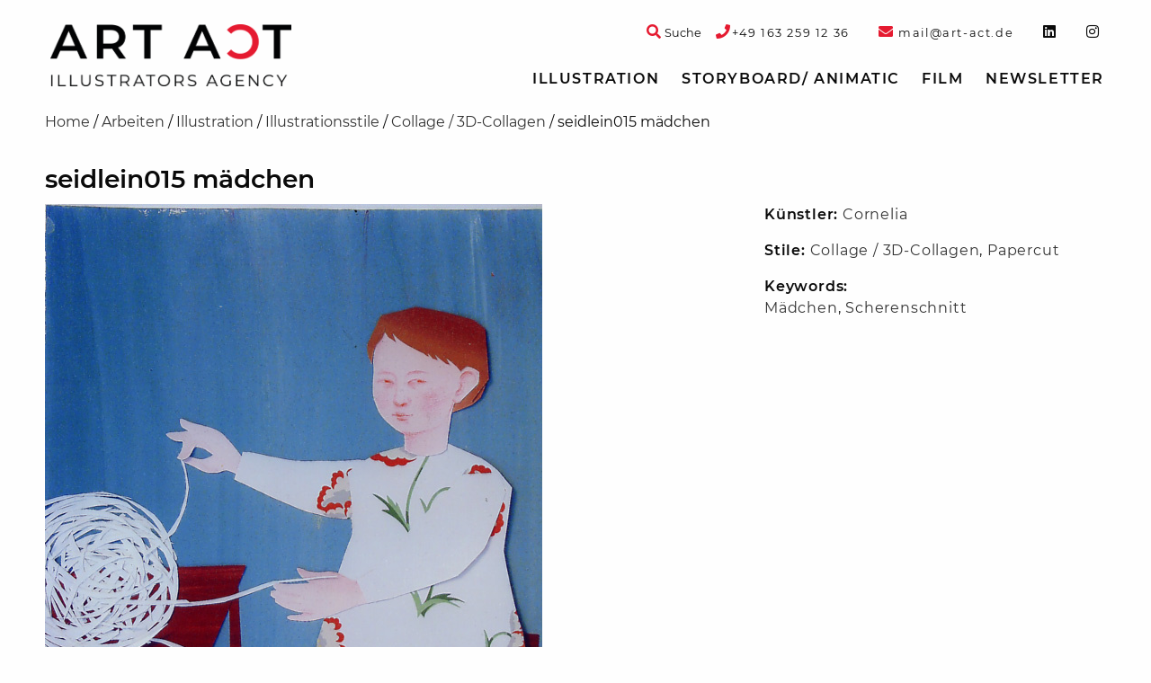

--- FILE ---
content_type: text/html; charset=UTF-8
request_url: https://art-act.de/arbeiten/seidlein015-geige/
body_size: 9306
content:
<!doctype html>

  <html class="no-js"  lang="de">

	<head>
		<script  src="https://art-act.de/wp-content/cache/minify/684c8.js?x43910"></script>

		
		<meta charset="utf-8">

		<!-- Force IE to use the latest rendering engine available -->
		<meta http-equiv="X-UA-Compatible" content="IE=edge">

		<!-- Mobile Meta -->
		<meta name="viewport" content="width=device-width, initial-scale=1.0">
		<meta class="foundation-mq">

		<!-- If Site Icon isn't set in customizer -->
					<!-- Icons & Favicons -->
			<link rel="icon" href="https://art-act.de/wp-content/themes/artact-2020/favicon.png?x43910">
			<link href="https://art-act.de/wp-content/themes/artact-2020/assets/images/apple-icon-touch.png?x43910" rel="apple-touch-icon" />
			<!--[if IE]>
				<link rel="shortcut icon" href="https://art-act.de/wp-content/themes/artact-2020/favicon.ico?x43910">
			<![endif]-->
			<meta name="msapplication-TileColor" content="#f01d4f">
			<meta name="msapplication-TileImage" content="https://art-act.de/wp-content/themes/artact-2020/assets/images/win8-tile-icon.png">
			<meta name="theme-color" content="#121212">
		
		<link rel="pingback" href="https://art-act.de/xmlrpc.php">

		<meta name='robots' content='index, follow, max-image-preview:large, max-snippet:-1, max-video-preview:-1' />

	<!-- This site is optimized with the Yoast SEO plugin v19.10 - https://yoast.com/wordpress/plugins/seo/ -->
	<title>seidlein015 mädchen &bull; Art Act</title>
	<link rel="canonical" href="https://art-act.de/arbeiten/seidlein015-geige/" />
	<meta property="og:locale" content="de_DE" />
	<meta property="og:type" content="article" />
	<meta property="og:title" content="seidlein015 mädchen &bull; Art Act" />
	<meta property="og:url" content="https://art-act.de/arbeiten/seidlein015-geige/" />
	<meta property="og:site_name" content="Art Act" />
	<meta property="article:publisher" content="https://www.instagram.com/artactillustration/" />
	<meta property="article:modified_time" content="2017-03-10T09:16:16+00:00" />
	<meta name="twitter:card" content="summary_large_image" />
	<script type="application/ld+json" class="yoast-schema-graph">{"@context":"https://schema.org","@graph":[{"@type":"WebPage","@id":"https://art-act.de/arbeiten/seidlein015-geige/","url":"https://art-act.de/arbeiten/seidlein015-geige/","name":"seidlein015 mädchen &bull; Art Act","isPartOf":{"@id":"https://art-act.de/#website"},"datePublished":"2016-12-06T13:01:48+00:00","dateModified":"2017-03-10T09:16:16+00:00","breadcrumb":{"@id":"https://art-act.de/arbeiten/seidlein015-geige/#breadcrumb"},"inLanguage":"de","potentialAction":[{"@type":"ReadAction","target":["https://art-act.de/arbeiten/seidlein015-geige/"]}]},{"@type":"BreadcrumbList","@id":"https://art-act.de/arbeiten/seidlein015-geige/#breadcrumb","itemListElement":[{"@type":"ListItem","position":1,"name":"Home","item":"https://art-act.de/"},{"@type":"ListItem","position":2,"name":"Arbeiten","item":"https://art-act.de/arbeiten/"},{"@type":"ListItem","position":3,"name":"Illustration","item":"https://art-act.de/illustration/"},{"@type":"ListItem","position":4,"name":"Illustrationsstile","item":"https://art-act.de/illustration/illustrationsstile/"},{"@type":"ListItem","position":5,"name":"Collage / 3D-Collagen","item":"https://art-act.de/illustration/illustrationsstile/collage/"},{"@type":"ListItem","position":6,"name":"seidlein015 mädchen"}]},{"@type":"WebSite","@id":"https://art-act.de/#website","url":"https://art-act.de/","name":"Art Act","description":"","publisher":{"@id":"https://art-act.de/#organization"},"potentialAction":[{"@type":"SearchAction","target":{"@type":"EntryPoint","urlTemplate":"https://art-act.de/?s={search_term_string}"},"query-input":"required name=search_term_string"}],"inLanguage":"de"},{"@type":"Organization","@id":"https://art-act.de/#organization","name":"Art Act","url":"https://art-act.de/","logo":{"@type":"ImageObject","inLanguage":"de","@id":"https://art-act.de/#/schema/logo/image/","url":"https://art-act.de/wp-content/uploads/2025/03/ARTACT_Logo_4c.jpg","contentUrl":"https://art-act.de/wp-content/uploads/2025/03/ARTACT_Logo_4c.jpg","width":282,"height":73,"caption":"Art Act"},"image":{"@id":"https://art-act.de/#/schema/logo/image/"},"sameAs":["https://www.instagram.com/artactillustration","https://www.instagram.com/artactillustration/"]}]}</script>
	<!-- / Yoast SEO plugin. -->


<script type="text/javascript">
window._wpemojiSettings = {"baseUrl":"https:\/\/s.w.org\/images\/core\/emoji\/14.0.0\/72x72\/","ext":".png","svgUrl":"https:\/\/s.w.org\/images\/core\/emoji\/14.0.0\/svg\/","svgExt":".svg","source":{"concatemoji":"https:\/\/art-act.de\/wp-includes\/js\/wp-emoji-release.min.js?ver=6.1.9"}};
/*! This file is auto-generated */
!function(e,a,t){var n,r,o,i=a.createElement("canvas"),p=i.getContext&&i.getContext("2d");function s(e,t){var a=String.fromCharCode,e=(p.clearRect(0,0,i.width,i.height),p.fillText(a.apply(this,e),0,0),i.toDataURL());return p.clearRect(0,0,i.width,i.height),p.fillText(a.apply(this,t),0,0),e===i.toDataURL()}function c(e){var t=a.createElement("script");t.src=e,t.defer=t.type="text/javascript",a.getElementsByTagName("head")[0].appendChild(t)}for(o=Array("flag","emoji"),t.supports={everything:!0,everythingExceptFlag:!0},r=0;r<o.length;r++)t.supports[o[r]]=function(e){if(p&&p.fillText)switch(p.textBaseline="top",p.font="600 32px Arial",e){case"flag":return s([127987,65039,8205,9895,65039],[127987,65039,8203,9895,65039])?!1:!s([55356,56826,55356,56819],[55356,56826,8203,55356,56819])&&!s([55356,57332,56128,56423,56128,56418,56128,56421,56128,56430,56128,56423,56128,56447],[55356,57332,8203,56128,56423,8203,56128,56418,8203,56128,56421,8203,56128,56430,8203,56128,56423,8203,56128,56447]);case"emoji":return!s([129777,127995,8205,129778,127999],[129777,127995,8203,129778,127999])}return!1}(o[r]),t.supports.everything=t.supports.everything&&t.supports[o[r]],"flag"!==o[r]&&(t.supports.everythingExceptFlag=t.supports.everythingExceptFlag&&t.supports[o[r]]);t.supports.everythingExceptFlag=t.supports.everythingExceptFlag&&!t.supports.flag,t.DOMReady=!1,t.readyCallback=function(){t.DOMReady=!0},t.supports.everything||(n=function(){t.readyCallback()},a.addEventListener?(a.addEventListener("DOMContentLoaded",n,!1),e.addEventListener("load",n,!1)):(e.attachEvent("onload",n),a.attachEvent("onreadystatechange",function(){"complete"===a.readyState&&t.readyCallback()})),(e=t.source||{}).concatemoji?c(e.concatemoji):e.wpemoji&&e.twemoji&&(c(e.twemoji),c(e.wpemoji)))}(window,document,window._wpemojiSettings);
</script>
<style type="text/css">
img.wp-smiley,
img.emoji {
	display: inline !important;
	border: none !important;
	box-shadow: none !important;
	height: 1em !important;
	width: 1em !important;
	margin: 0 0.07em !important;
	vertical-align: -0.1em !important;
	background: none !important;
	padding: 0 !important;
}
</style>
	<link rel="stylesheet" href="https://art-act.de/wp-content/cache/minify/d7cb9.css?x43910" media="all" />


<style id='global-styles-inline-css' type='text/css'>
body{--wp--preset--color--black: #000000;--wp--preset--color--cyan-bluish-gray: #abb8c3;--wp--preset--color--white: #ffffff;--wp--preset--color--pale-pink: #f78da7;--wp--preset--color--vivid-red: #cf2e2e;--wp--preset--color--luminous-vivid-orange: #ff6900;--wp--preset--color--luminous-vivid-amber: #fcb900;--wp--preset--color--light-green-cyan: #7bdcb5;--wp--preset--color--vivid-green-cyan: #00d084;--wp--preset--color--pale-cyan-blue: #8ed1fc;--wp--preset--color--vivid-cyan-blue: #0693e3;--wp--preset--color--vivid-purple: #9b51e0;--wp--preset--gradient--vivid-cyan-blue-to-vivid-purple: linear-gradient(135deg,rgba(6,147,227,1) 0%,rgb(155,81,224) 100%);--wp--preset--gradient--light-green-cyan-to-vivid-green-cyan: linear-gradient(135deg,rgb(122,220,180) 0%,rgb(0,208,130) 100%);--wp--preset--gradient--luminous-vivid-amber-to-luminous-vivid-orange: linear-gradient(135deg,rgba(252,185,0,1) 0%,rgba(255,105,0,1) 100%);--wp--preset--gradient--luminous-vivid-orange-to-vivid-red: linear-gradient(135deg,rgba(255,105,0,1) 0%,rgb(207,46,46) 100%);--wp--preset--gradient--very-light-gray-to-cyan-bluish-gray: linear-gradient(135deg,rgb(238,238,238) 0%,rgb(169,184,195) 100%);--wp--preset--gradient--cool-to-warm-spectrum: linear-gradient(135deg,rgb(74,234,220) 0%,rgb(151,120,209) 20%,rgb(207,42,186) 40%,rgb(238,44,130) 60%,rgb(251,105,98) 80%,rgb(254,248,76) 100%);--wp--preset--gradient--blush-light-purple: linear-gradient(135deg,rgb(255,206,236) 0%,rgb(152,150,240) 100%);--wp--preset--gradient--blush-bordeaux: linear-gradient(135deg,rgb(254,205,165) 0%,rgb(254,45,45) 50%,rgb(107,0,62) 100%);--wp--preset--gradient--luminous-dusk: linear-gradient(135deg,rgb(255,203,112) 0%,rgb(199,81,192) 50%,rgb(65,88,208) 100%);--wp--preset--gradient--pale-ocean: linear-gradient(135deg,rgb(255,245,203) 0%,rgb(182,227,212) 50%,rgb(51,167,181) 100%);--wp--preset--gradient--electric-grass: linear-gradient(135deg,rgb(202,248,128) 0%,rgb(113,206,126) 100%);--wp--preset--gradient--midnight: linear-gradient(135deg,rgb(2,3,129) 0%,rgb(40,116,252) 100%);--wp--preset--duotone--dark-grayscale: url('#wp-duotone-dark-grayscale');--wp--preset--duotone--grayscale: url('#wp-duotone-grayscale');--wp--preset--duotone--purple-yellow: url('#wp-duotone-purple-yellow');--wp--preset--duotone--blue-red: url('#wp-duotone-blue-red');--wp--preset--duotone--midnight: url('#wp-duotone-midnight');--wp--preset--duotone--magenta-yellow: url('#wp-duotone-magenta-yellow');--wp--preset--duotone--purple-green: url('#wp-duotone-purple-green');--wp--preset--duotone--blue-orange: url('#wp-duotone-blue-orange');--wp--preset--font-size--small: 13px;--wp--preset--font-size--medium: 20px;--wp--preset--font-size--large: 36px;--wp--preset--font-size--x-large: 42px;--wp--preset--spacing--20: 0.44rem;--wp--preset--spacing--30: 0.67rem;--wp--preset--spacing--40: 1rem;--wp--preset--spacing--50: 1.5rem;--wp--preset--spacing--60: 2.25rem;--wp--preset--spacing--70: 3.38rem;--wp--preset--spacing--80: 5.06rem;}:where(.is-layout-flex){gap: 0.5em;}body .is-layout-flow > .alignleft{float: left;margin-inline-start: 0;margin-inline-end: 2em;}body .is-layout-flow > .alignright{float: right;margin-inline-start: 2em;margin-inline-end: 0;}body .is-layout-flow > .aligncenter{margin-left: auto !important;margin-right: auto !important;}body .is-layout-constrained > .alignleft{float: left;margin-inline-start: 0;margin-inline-end: 2em;}body .is-layout-constrained > .alignright{float: right;margin-inline-start: 2em;margin-inline-end: 0;}body .is-layout-constrained > .aligncenter{margin-left: auto !important;margin-right: auto !important;}body .is-layout-constrained > :where(:not(.alignleft):not(.alignright):not(.alignfull)){max-width: var(--wp--style--global--content-size);margin-left: auto !important;margin-right: auto !important;}body .is-layout-constrained > .alignwide{max-width: var(--wp--style--global--wide-size);}body .is-layout-flex{display: flex;}body .is-layout-flex{flex-wrap: wrap;align-items: center;}body .is-layout-flex > *{margin: 0;}:where(.wp-block-columns.is-layout-flex){gap: 2em;}.has-black-color{color: var(--wp--preset--color--black) !important;}.has-cyan-bluish-gray-color{color: var(--wp--preset--color--cyan-bluish-gray) !important;}.has-white-color{color: var(--wp--preset--color--white) !important;}.has-pale-pink-color{color: var(--wp--preset--color--pale-pink) !important;}.has-vivid-red-color{color: var(--wp--preset--color--vivid-red) !important;}.has-luminous-vivid-orange-color{color: var(--wp--preset--color--luminous-vivid-orange) !important;}.has-luminous-vivid-amber-color{color: var(--wp--preset--color--luminous-vivid-amber) !important;}.has-light-green-cyan-color{color: var(--wp--preset--color--light-green-cyan) !important;}.has-vivid-green-cyan-color{color: var(--wp--preset--color--vivid-green-cyan) !important;}.has-pale-cyan-blue-color{color: var(--wp--preset--color--pale-cyan-blue) !important;}.has-vivid-cyan-blue-color{color: var(--wp--preset--color--vivid-cyan-blue) !important;}.has-vivid-purple-color{color: var(--wp--preset--color--vivid-purple) !important;}.has-black-background-color{background-color: var(--wp--preset--color--black) !important;}.has-cyan-bluish-gray-background-color{background-color: var(--wp--preset--color--cyan-bluish-gray) !important;}.has-white-background-color{background-color: var(--wp--preset--color--white) !important;}.has-pale-pink-background-color{background-color: var(--wp--preset--color--pale-pink) !important;}.has-vivid-red-background-color{background-color: var(--wp--preset--color--vivid-red) !important;}.has-luminous-vivid-orange-background-color{background-color: var(--wp--preset--color--luminous-vivid-orange) !important;}.has-luminous-vivid-amber-background-color{background-color: var(--wp--preset--color--luminous-vivid-amber) !important;}.has-light-green-cyan-background-color{background-color: var(--wp--preset--color--light-green-cyan) !important;}.has-vivid-green-cyan-background-color{background-color: var(--wp--preset--color--vivid-green-cyan) !important;}.has-pale-cyan-blue-background-color{background-color: var(--wp--preset--color--pale-cyan-blue) !important;}.has-vivid-cyan-blue-background-color{background-color: var(--wp--preset--color--vivid-cyan-blue) !important;}.has-vivid-purple-background-color{background-color: var(--wp--preset--color--vivid-purple) !important;}.has-black-border-color{border-color: var(--wp--preset--color--black) !important;}.has-cyan-bluish-gray-border-color{border-color: var(--wp--preset--color--cyan-bluish-gray) !important;}.has-white-border-color{border-color: var(--wp--preset--color--white) !important;}.has-pale-pink-border-color{border-color: var(--wp--preset--color--pale-pink) !important;}.has-vivid-red-border-color{border-color: var(--wp--preset--color--vivid-red) !important;}.has-luminous-vivid-orange-border-color{border-color: var(--wp--preset--color--luminous-vivid-orange) !important;}.has-luminous-vivid-amber-border-color{border-color: var(--wp--preset--color--luminous-vivid-amber) !important;}.has-light-green-cyan-border-color{border-color: var(--wp--preset--color--light-green-cyan) !important;}.has-vivid-green-cyan-border-color{border-color: var(--wp--preset--color--vivid-green-cyan) !important;}.has-pale-cyan-blue-border-color{border-color: var(--wp--preset--color--pale-cyan-blue) !important;}.has-vivid-cyan-blue-border-color{border-color: var(--wp--preset--color--vivid-cyan-blue) !important;}.has-vivid-purple-border-color{border-color: var(--wp--preset--color--vivid-purple) !important;}.has-vivid-cyan-blue-to-vivid-purple-gradient-background{background: var(--wp--preset--gradient--vivid-cyan-blue-to-vivid-purple) !important;}.has-light-green-cyan-to-vivid-green-cyan-gradient-background{background: var(--wp--preset--gradient--light-green-cyan-to-vivid-green-cyan) !important;}.has-luminous-vivid-amber-to-luminous-vivid-orange-gradient-background{background: var(--wp--preset--gradient--luminous-vivid-amber-to-luminous-vivid-orange) !important;}.has-luminous-vivid-orange-to-vivid-red-gradient-background{background: var(--wp--preset--gradient--luminous-vivid-orange-to-vivid-red) !important;}.has-very-light-gray-to-cyan-bluish-gray-gradient-background{background: var(--wp--preset--gradient--very-light-gray-to-cyan-bluish-gray) !important;}.has-cool-to-warm-spectrum-gradient-background{background: var(--wp--preset--gradient--cool-to-warm-spectrum) !important;}.has-blush-light-purple-gradient-background{background: var(--wp--preset--gradient--blush-light-purple) !important;}.has-blush-bordeaux-gradient-background{background: var(--wp--preset--gradient--blush-bordeaux) !important;}.has-luminous-dusk-gradient-background{background: var(--wp--preset--gradient--luminous-dusk) !important;}.has-pale-ocean-gradient-background{background: var(--wp--preset--gradient--pale-ocean) !important;}.has-electric-grass-gradient-background{background: var(--wp--preset--gradient--electric-grass) !important;}.has-midnight-gradient-background{background: var(--wp--preset--gradient--midnight) !important;}.has-small-font-size{font-size: var(--wp--preset--font-size--small) !important;}.has-medium-font-size{font-size: var(--wp--preset--font-size--medium) !important;}.has-large-font-size{font-size: var(--wp--preset--font-size--large) !important;}.has-x-large-font-size{font-size: var(--wp--preset--font-size--x-large) !important;}
.wp-block-navigation a:where(:not(.wp-element-button)){color: inherit;}
:where(.wp-block-columns.is-layout-flex){gap: 2em;}
.wp-block-pullquote{font-size: 1.5em;line-height: 1.6;}
</style>
<link rel="stylesheet" href="https://art-act.de/wp-content/cache/minify/cbef9.css?x43910" media="all" />

<script  src="https://art-act.de/wp-content/cache/minify/818c0.js?x43910"></script>


<link rel='shortlink' href='https://art-act.de/?p=6353' />
<link rel="alternate" type="application/json+oembed" href="https://art-act.de/wp-json/oembed/1.0/embed?url=https%3A%2F%2Fart-act.de%2Farbeiten%2Fseidlein015-geige%2F" />
<link rel="alternate" type="text/xml+oembed" href="https://art-act.de/wp-json/oembed/1.0/embed?url=https%3A%2F%2Fart-act.de%2Farbeiten%2Fseidlein015-geige%2F&#038;format=xml" />
<meta name="google-site-verification" content="Y8HzEL6UvIn1hi2GZasQPM3or3_D1lvwZ7ES8WD1-mA" />
		<!-- Drop Google Analytics here -->
				<!-- end analytics -->
	  </head>

	<!-- Uncomment this line if using the Off-Canvas Menu -->

	<body class="arbeiten-template-default single single-arbeiten postid-6353 single-format-standard">

		<div class="off-canvas-wrapper">

			<div class="off-canvas-wrapper-inner" data-off-canvas-wrapper>

				<div class="off-canvas position-right" id="off-canvas" data-off-canvas data-position="right">
	<ul id="menu-topnav" class="vertical menu" data-accordion-menu><li id="menu-item-9136" class="menu-item menu-item-type-taxonomy menu-item-object-category current-arbeiten-ancestor menu-item-has-children menu-item-9136"><a href="https://art-act.de/illustration/">Illustration</a>
<ul class="vertical nested menu">
	<li id="menu-item-3525" class="menu-item menu-item-type-post_type_archive menu-item-object-kuenstler menu-item-3525"><a href="https://art-act.de/kuenstler/">Künstler</a></li>
	<li id="menu-item-6" class="menu-item menu-item-type-taxonomy menu-item-object-category current-arbeiten-ancestor menu-item-has-children menu-item-6"><a href="https://art-act.de/illustration/illustrationsstile/">Illustrationsstile</a>
	<ul class="vertical nested menu">
		<li id="menu-item-140" class="menu-item menu-item-type-taxonomy menu-item-object-category menu-item-140"><a href="https://art-act.de/illustration/illustrationsstile/3d-rendering/">3D-Rendering</a></li>
		<li id="menu-item-141" class="menu-item menu-item-type-taxonomy menu-item-object-category menu-item-141"><a href="https://art-act.de/illustration/illustrationsstile/a-la-roy-lichtenstein/">á la Roy Lichtenstein</a></li>
		<li id="menu-item-143" class="menu-item menu-item-type-taxonomy menu-item-object-category menu-item-143"><a href="https://art-act.de/illustration/illustrationsstile/aquarell/">Aquarell</a></li>
		<li id="menu-item-144" class="menu-item menu-item-type-taxonomy menu-item-object-category menu-item-144"><a href="https://art-act.de/illustration/illustrationsstile/charakterdesign/">Charakterdesign</a></li>
		<li id="menu-item-145" class="menu-item menu-item-type-taxonomy menu-item-object-category current-arbeiten-ancestor current-menu-parent current-arbeiten-parent menu-item-145"><a href="https://art-act.de/illustration/illustrationsstile/collage/">Collage / 3D-Collagen</a></li>
		<li id="menu-item-146" class="menu-item menu-item-type-taxonomy menu-item-object-category menu-item-146"><a href="https://art-act.de/illustration/illustrationsstile/comic-cartoon/">Comic / Cartoon</a></li>
		<li id="menu-item-147" class="menu-item menu-item-type-taxonomy menu-item-object-category menu-item-147"><a href="https://art-act.de/illustration/illustrationsstile/composing/">Composing</a></li>
		<li id="menu-item-148" class="menu-item menu-item-type-taxonomy menu-item-object-category menu-item-148"><a href="https://art-act.de/illustration/illustrationsstile/editorial/">Editorial</a></li>
		<li id="menu-item-149" class="menu-item menu-item-type-taxonomy menu-item-object-category menu-item-149"><a href="https://art-act.de/film/erklaerfilme-animation/">Erklärfilme / Animation</a></li>
		<li id="menu-item-150" class="menu-item menu-item-type-taxonomy menu-item-object-category menu-item-150"><a href="https://art-act.de/illustration/illustrationsstile/fantasy/">Fantasy</a></li>
		<li id="menu-item-3331" class="menu-item menu-item-type-taxonomy menu-item-object-category menu-item-3331"><a href="https://art-act.de/illustration/illustrationsstile/flaechig-modern-vektorillustration/">Flat / Vektorillustration</a></li>
		<li id="menu-item-151" class="menu-item menu-item-type-taxonomy menu-item-object-category menu-item-151"><a href="https://art-act.de/illustration/illustrationsstile/fotorealismus/">Fotorealismus</a></li>
		<li id="menu-item-152" class="menu-item menu-item-type-taxonomy menu-item-object-category menu-item-152"><a href="https://art-act.de/illustration/illustrationsstile/icon/">Icon</a></li>
		<li id="menu-item-6555" class="menu-item menu-item-type-taxonomy menu-item-object-category menu-item-6555"><a href="https://art-act.de/illustration/illustrationsstile/infografik/">Infografik</a></li>
		<li id="menu-item-153" class="menu-item menu-item-type-taxonomy menu-item-object-category menu-item-153"><a href="https://art-act.de/illustration/illustrationsstile/karikatur/">Karikatur</a></li>
		<li id="menu-item-154" class="menu-item menu-item-type-taxonomy menu-item-object-category menu-item-154"><a href="https://art-act.de/illustration/illustrationsstile/kinderbuch/">Kinderbuch</a></li>
		<li id="menu-item-155" class="menu-item menu-item-type-taxonomy menu-item-object-category menu-item-155"><a href="https://art-act.de/illustration/illustrationsstile/layout/">Layout</a></li>
		<li id="menu-item-3725" class="menu-item menu-item-type-taxonomy menu-item-object-category menu-item-3725"><a href="https://art-act.de/illustration/illustrationsstile/moderne-malerei/">Moderne Malerei</a></li>
		<li id="menu-item-157" class="menu-item menu-item-type-taxonomy menu-item-object-category menu-item-157"><a href="https://art-act.de/illustration/illustrationsstile/pastell-kreide-stift-tusche/">Pastell / Kreide / Tusche</a></li>
		<li id="menu-item-158" class="menu-item menu-item-type-taxonomy menu-item-object-category menu-item-158"><a href="https://art-act.de/illustration/illustrationsstile/realismus-altmeisterlich/">Realismus/ altmeisterlich</a></li>
		<li id="menu-item-159" class="menu-item menu-item-type-taxonomy menu-item-object-category menu-item-159"><a href="https://art-act.de/illustration/illustrationsstile/retro/">Retro</a></li>
		<li id="menu-item-6556" class="menu-item menu-item-type-taxonomy menu-item-object-category current-arbeiten-ancestor current-menu-parent current-arbeiten-parent menu-item-6556"><a href="https://art-act.de/illustration/illustrationsstile/scherenschnitt-papercraft/">Papercut</a></li>
		<li id="menu-item-15323" class="menu-item menu-item-type-taxonomy menu-item-object-category menu-item-15323"><a href="https://art-act.de/illustration/illustrationsstile/schnellzeichner-live-zeichnen/">Schnellzeichner &#8211; Live zeichnen</a></li>
		<li id="menu-item-11146" class="menu-item menu-item-type-taxonomy menu-item-object-category menu-item-11146"><a href="https://art-act.de/illustration/illustrationsstile/tape-art/">Tape Art</a></li>
		<li id="menu-item-161" class="menu-item menu-item-type-taxonomy menu-item-object-category menu-item-161"><a href="https://art-act.de/illustration/illustrationsstile/wimmelbild/">Wimmelbild</a></li>
	</ul>
</li>
	<li id="menu-item-7" class="menu-item menu-item-type-taxonomy menu-item-object-category menu-item-has-children menu-item-7"><a href="https://art-act.de/illustration/illustrationsthemen/">Illustrationsthemen</a>
	<ul class="vertical nested menu">
		<li id="menu-item-162" class="menu-item menu-item-type-taxonomy menu-item-object-category menu-item-162"><a href="https://art-act.de/illustration/illustrationsthemen/architektur/">Architektur</a></li>
		<li id="menu-item-163" class="menu-item menu-item-type-taxonomy menu-item-object-category menu-item-163"><a href="https://art-act.de/illustration/illustrationsthemen/auto/">Auto</a></li>
		<li id="menu-item-164" class="menu-item menu-item-type-taxonomy menu-item-object-category menu-item-164"><a href="https://art-act.de/illustration/illustrationsthemen/beauty/">Beauty</a></li>
		<li id="menu-item-6557" class="menu-item menu-item-type-taxonomy menu-item-object-category menu-item-6557"><a href="https://art-act.de/illustration/illustrationsthemen/buchcover/">Buchcover</a></li>
		<li id="menu-item-165" class="menu-item menu-item-type-taxonomy menu-item-object-category menu-item-165"><a href="https://art-act.de/illustration/illustrationsthemen/event/">Event</a></li>
		<li id="menu-item-167" class="menu-item menu-item-type-taxonomy menu-item-object-category menu-item-167"><a href="https://art-act.de/illustration/illustrationsthemen/food/">Food</a></li>
		<li id="menu-item-3338" class="menu-item menu-item-type-taxonomy menu-item-object-category menu-item-3338"><a href="https://art-act.de/illustration/illustrationsthemen/frauenmagazin/">Frauenmagazin</a></li>
		<li id="menu-item-168" class="menu-item menu-item-type-taxonomy menu-item-object-category menu-item-168"><a href="https://art-act.de/illustration/illustrationsthemen/gymnastik/">Gymnastik</a></li>
		<li id="menu-item-172" class="menu-item menu-item-type-taxonomy menu-item-object-category menu-item-172"><a href="https://art-act.de/illustration/illustrationsthemen/kinder/">Kinder</a></li>
		<li id="menu-item-173" class="menu-item menu-item-type-taxonomy menu-item-object-category menu-item-173"><a href="https://art-act.de/illustration/illustrationsthemen/landkarten/">Landkarten</a></li>
		<li id="menu-item-175" class="menu-item menu-item-type-taxonomy menu-item-object-category menu-item-175"><a href="https://art-act.de/illustration/illustrationsthemen/logo-signet/">Logo / Signet</a></li>
		<li id="menu-item-177" class="menu-item menu-item-type-taxonomy menu-item-object-category menu-item-177"><a href="https://art-act.de/illustration/illustrationsthemen/med-illustration/">Medizinische Illustration</a></li>
		<li id="menu-item-178" class="menu-item menu-item-type-taxonomy menu-item-object-category menu-item-178"><a href="https://art-act.de/illustration/illustrationsthemen/mode-trachten/">Mode</a></li>
		<li id="menu-item-180" class="menu-item menu-item-type-taxonomy menu-item-object-category menu-item-180"><a href="https://art-act.de/illustration/illustrationsthemen/pin-up/">Pin-up</a></li>
		<li id="menu-item-181" class="menu-item menu-item-type-taxonomy menu-item-object-category menu-item-181"><a href="https://art-act.de/illustration/illustrationsthemen/portrait/">Portrait</a></li>
		<li id="menu-item-3353" class="menu-item menu-item-type-taxonomy menu-item-object-category menu-item-3353"><a href="https://art-act.de/illustration/illustrationsthemen/promis/">Promis</a></li>
		<li id="menu-item-182" class="menu-item menu-item-type-taxonomy menu-item-object-category menu-item-182"><a href="https://art-act.de/illustration/illustrationsthemen/schrift/">Schrift/ Typografie</a></li>
		<li id="menu-item-183" class="menu-item menu-item-type-taxonomy menu-item-object-category menu-item-183"><a href="https://art-act.de/illustration/illustrationsthemen/sifi-comic/">SiFi-Comic</a></li>
		<li id="menu-item-184" class="menu-item menu-item-type-taxonomy menu-item-object-category menu-item-184"><a href="https://art-act.de/illustration/illustrationsthemen/sport/">Sport</a></li>
		<li id="menu-item-186" class="menu-item menu-item-type-taxonomy menu-item-object-category menu-item-186"><a href="https://art-act.de/illustration/illustrationsthemen/tiere/">Tiere</a></li>
		<li id="menu-item-187" class="menu-item menu-item-type-taxonomy menu-item-object-category menu-item-187"><a href="https://art-act.de/illustration/illustrationsthemen/weihnachten/">Weihnachten</a></li>
		<li id="menu-item-3361" class="menu-item menu-item-type-taxonomy menu-item-object-category menu-item-3361"><a href="https://art-act.de/illustration/illustrationsthemen/winter/">Winter</a></li>
	</ul>
</li>
</ul>
</li>
<li id="menu-item-160" class="menu-item menu-item-type-taxonomy menu-item-object-category menu-item-160"><a href="https://art-act.de/storyboard-agentur/">Storyboard/ Animatic</a></li>
<li id="menu-item-9137" class="menu-item menu-item-type-taxonomy menu-item-object-category menu-item-has-children menu-item-9137"><a href="https://art-act.de/film/">Film</a>
<ul class="vertical nested menu">
	<li id="menu-item-9138" class="menu-item menu-item-type-taxonomy menu-item-object-category menu-item-9138"><a href="https://art-act.de/film/erklaerfilme-animation/">Erklärfilme / Animation</a></li>
</ul>
</li>
<li id="menu-item-5605" class="artaNewsletter menu-item menu-item-type-custom menu-item-object-custom menu-item-5605"><a href="#">Newsletter</a></li>
</ul>	</div>
				<div class="off-canvas-content" data-off-canvas-content>

					<header class="header" role="banner">
						<div class="top-bar-wrapper">
	<div class="top-bar" id="top-bar-menu">
		<div class="row collapse show-for-large">
			<div class="top-bar-left medium-4 large-3 column">
				<span class="header-logo"><a href="https://art-act.de" rel="nofollow"><span style="display:none;">Art Act</span><img src="https://art-act.de/wp-content/themes/artact-2020/assets/images/logo.png?x43910" alt="Art Act"/></a></span>
			</div>
			<div class="top-bar-right top-bar-widget-area medium-12 large-9 column">
				<ul id="top-bar-widgets" class="menu horizontal-medium top-bar-widgets" role="complementary">

	
		<li id="custom_html-2" class="widget_text menu-item widget_custom_html"><span class="hide">phone-link</span><div class="textwidget custom-html-widget"><a href="tel://+491632591236"><i class="fa fa-phone text-color-artact-red" aria-hidden="true"></i><span class="font-size-small">+49&nbsp;163&nbsp;259&nbsp;12&nbsp;36</span></a></div></li><li id="custom_html-3" class="widget_text menu-item widget_custom_html"><span class="hide">mail-link</span><div class="textwidget custom-html-widget"><a href="mailto:mail@art-act.de"><i class="fa fa-envelope text-color-artact-red" aria-hidden="true"></i><span class="font-size-small">&nbsp;mail@art-act.de</span></a></div></li><li id="custom_html-4" class="widget_text menu-item widget_custom_html"><span class="hide">linkedin</span><div class="textwidget custom-html-widget"><a target="_blank" rel="noopener noreferrer" href="https://www.linkedin.com/in/eva-witt-braedt-a3b9293b/"><i class="fab fa-linkedin"></i></a></div></li><li id="custom_html-5" class="widget_text menu-item widget_custom_html"><span class="hide">instagram</span><div class="textwidget custom-html-widget"><a target="_blank" rel="noopener noreferrer" href="https://www.instagram.com/artactillustration/"><i class="fab fa-instagram"></i></a></div></li>
	
</ul>				<div class="top-search">
					<a class="top-search-toggle" data-open="header-search-form">
						<i class="fa fa-search text-color-artact-red" aria-hidden="true"></i>
						<span class="font-size-small">Suche</span>
					</a>
					<div class="reveal header-search-form" id="header-search-form" data-reveal>
						<button class="close-button" data-close aria-label="Close modal" type="button">
  <span aria-hidden="true">&times;</span>
</button>
						<form role="search" method="get" class="search-form" action="https://art-act.de/">
	<div class="input-group">
		<input type="search" class="input-group-field search-field" value="" name="s" title="Suche nach:" />
		<div class="input-group-button">
			<input type="submit" class="search-submit button" value="Suche" />
		</div>
	</div>
</form>					</div>
				</div>
			</div>
			<div class="top-bar-right top-bar-menu medium-12 large-9 column">
				<ul id="menu-topnav-1" class="vertical medium-horizontal menu" data-responsive-menu="accordion medium-dropdown"><li class="menu-item menu-item-type-taxonomy menu-item-object-category current-arbeiten-ancestor menu-item-has-children menu-item-9136"><a href="https://art-act.de/illustration/">Illustration</a>
<ul class="menu">
	<li class="menu-item menu-item-type-post_type_archive menu-item-object-kuenstler menu-item-3525"><a href="https://art-act.de/kuenstler/">Künstler</a></li>
	<li class="menu-item menu-item-type-taxonomy menu-item-object-category current-arbeiten-ancestor menu-item-has-children menu-item-6"><a href="https://art-act.de/illustration/illustrationsstile/">Illustrationsstile</a>
	<ul class="menu">
		<li class="menu-item menu-item-type-taxonomy menu-item-object-category menu-item-140"><a href="https://art-act.de/illustration/illustrationsstile/3d-rendering/">3D-Rendering</a></li>
		<li class="menu-item menu-item-type-taxonomy menu-item-object-category menu-item-141"><a href="https://art-act.de/illustration/illustrationsstile/a-la-roy-lichtenstein/">á la Roy Lichtenstein</a></li>
		<li class="menu-item menu-item-type-taxonomy menu-item-object-category menu-item-143"><a href="https://art-act.de/illustration/illustrationsstile/aquarell/">Aquarell</a></li>
		<li class="menu-item menu-item-type-taxonomy menu-item-object-category menu-item-144"><a href="https://art-act.de/illustration/illustrationsstile/charakterdesign/">Charakterdesign</a></li>
		<li class="menu-item menu-item-type-taxonomy menu-item-object-category current-arbeiten-ancestor current-menu-parent current-arbeiten-parent menu-item-145"><a href="https://art-act.de/illustration/illustrationsstile/collage/">Collage / 3D-Collagen</a></li>
		<li class="menu-item menu-item-type-taxonomy menu-item-object-category menu-item-146"><a href="https://art-act.de/illustration/illustrationsstile/comic-cartoon/">Comic / Cartoon</a></li>
		<li class="menu-item menu-item-type-taxonomy menu-item-object-category menu-item-147"><a href="https://art-act.de/illustration/illustrationsstile/composing/">Composing</a></li>
		<li class="menu-item menu-item-type-taxonomy menu-item-object-category menu-item-148"><a href="https://art-act.de/illustration/illustrationsstile/editorial/">Editorial</a></li>
		<li class="menu-item menu-item-type-taxonomy menu-item-object-category menu-item-149"><a href="https://art-act.de/film/erklaerfilme-animation/">Erklärfilme / Animation</a></li>
		<li class="menu-item menu-item-type-taxonomy menu-item-object-category menu-item-150"><a href="https://art-act.de/illustration/illustrationsstile/fantasy/">Fantasy</a></li>
		<li class="menu-item menu-item-type-taxonomy menu-item-object-category menu-item-3331"><a href="https://art-act.de/illustration/illustrationsstile/flaechig-modern-vektorillustration/">Flat / Vektorillustration</a></li>
		<li class="menu-item menu-item-type-taxonomy menu-item-object-category menu-item-151"><a href="https://art-act.de/illustration/illustrationsstile/fotorealismus/">Fotorealismus</a></li>
		<li class="menu-item menu-item-type-taxonomy menu-item-object-category menu-item-152"><a href="https://art-act.de/illustration/illustrationsstile/icon/">Icon</a></li>
		<li class="menu-item menu-item-type-taxonomy menu-item-object-category menu-item-6555"><a href="https://art-act.de/illustration/illustrationsstile/infografik/">Infografik</a></li>
		<li class="menu-item menu-item-type-taxonomy menu-item-object-category menu-item-153"><a href="https://art-act.de/illustration/illustrationsstile/karikatur/">Karikatur</a></li>
		<li class="menu-item menu-item-type-taxonomy menu-item-object-category menu-item-154"><a href="https://art-act.de/illustration/illustrationsstile/kinderbuch/">Kinderbuch</a></li>
		<li class="menu-item menu-item-type-taxonomy menu-item-object-category menu-item-155"><a href="https://art-act.de/illustration/illustrationsstile/layout/">Layout</a></li>
		<li class="menu-item menu-item-type-taxonomy menu-item-object-category menu-item-3725"><a href="https://art-act.de/illustration/illustrationsstile/moderne-malerei/">Moderne Malerei</a></li>
		<li class="menu-item menu-item-type-taxonomy menu-item-object-category menu-item-157"><a href="https://art-act.de/illustration/illustrationsstile/pastell-kreide-stift-tusche/">Pastell / Kreide / Tusche</a></li>
		<li class="menu-item menu-item-type-taxonomy menu-item-object-category menu-item-158"><a href="https://art-act.de/illustration/illustrationsstile/realismus-altmeisterlich/">Realismus/ altmeisterlich</a></li>
		<li class="menu-item menu-item-type-taxonomy menu-item-object-category menu-item-159"><a href="https://art-act.de/illustration/illustrationsstile/retro/">Retro</a></li>
		<li class="menu-item menu-item-type-taxonomy menu-item-object-category current-arbeiten-ancestor current-menu-parent current-arbeiten-parent menu-item-6556"><a href="https://art-act.de/illustration/illustrationsstile/scherenschnitt-papercraft/">Papercut</a></li>
		<li class="menu-item menu-item-type-taxonomy menu-item-object-category menu-item-15323"><a href="https://art-act.de/illustration/illustrationsstile/schnellzeichner-live-zeichnen/">Schnellzeichner &#8211; Live zeichnen</a></li>
		<li class="menu-item menu-item-type-taxonomy menu-item-object-category menu-item-11146"><a href="https://art-act.de/illustration/illustrationsstile/tape-art/">Tape Art</a></li>
		<li class="menu-item menu-item-type-taxonomy menu-item-object-category menu-item-161"><a href="https://art-act.de/illustration/illustrationsstile/wimmelbild/">Wimmelbild</a></li>
	</ul>
</li>
	<li class="menu-item menu-item-type-taxonomy menu-item-object-category menu-item-has-children menu-item-7"><a href="https://art-act.de/illustration/illustrationsthemen/">Illustrationsthemen</a>
	<ul class="menu">
		<li class="menu-item menu-item-type-taxonomy menu-item-object-category menu-item-162"><a href="https://art-act.de/illustration/illustrationsthemen/architektur/">Architektur</a></li>
		<li class="menu-item menu-item-type-taxonomy menu-item-object-category menu-item-163"><a href="https://art-act.de/illustration/illustrationsthemen/auto/">Auto</a></li>
		<li class="menu-item menu-item-type-taxonomy menu-item-object-category menu-item-164"><a href="https://art-act.de/illustration/illustrationsthemen/beauty/">Beauty</a></li>
		<li class="menu-item menu-item-type-taxonomy menu-item-object-category menu-item-6557"><a href="https://art-act.de/illustration/illustrationsthemen/buchcover/">Buchcover</a></li>
		<li class="menu-item menu-item-type-taxonomy menu-item-object-category menu-item-165"><a href="https://art-act.de/illustration/illustrationsthemen/event/">Event</a></li>
		<li class="menu-item menu-item-type-taxonomy menu-item-object-category menu-item-167"><a href="https://art-act.de/illustration/illustrationsthemen/food/">Food</a></li>
		<li class="menu-item menu-item-type-taxonomy menu-item-object-category menu-item-3338"><a href="https://art-act.de/illustration/illustrationsthemen/frauenmagazin/">Frauenmagazin</a></li>
		<li class="menu-item menu-item-type-taxonomy menu-item-object-category menu-item-168"><a href="https://art-act.de/illustration/illustrationsthemen/gymnastik/">Gymnastik</a></li>
		<li class="menu-item menu-item-type-taxonomy menu-item-object-category menu-item-172"><a href="https://art-act.de/illustration/illustrationsthemen/kinder/">Kinder</a></li>
		<li class="menu-item menu-item-type-taxonomy menu-item-object-category menu-item-173"><a href="https://art-act.de/illustration/illustrationsthemen/landkarten/">Landkarten</a></li>
		<li class="menu-item menu-item-type-taxonomy menu-item-object-category menu-item-175"><a href="https://art-act.de/illustration/illustrationsthemen/logo-signet/">Logo / Signet</a></li>
		<li class="menu-item menu-item-type-taxonomy menu-item-object-category menu-item-177"><a href="https://art-act.de/illustration/illustrationsthemen/med-illustration/">Medizinische Illustration</a></li>
		<li class="menu-item menu-item-type-taxonomy menu-item-object-category menu-item-178"><a href="https://art-act.de/illustration/illustrationsthemen/mode-trachten/">Mode</a></li>
		<li class="menu-item menu-item-type-taxonomy menu-item-object-category menu-item-180"><a href="https://art-act.de/illustration/illustrationsthemen/pin-up/">Pin-up</a></li>
		<li class="menu-item menu-item-type-taxonomy menu-item-object-category menu-item-181"><a href="https://art-act.de/illustration/illustrationsthemen/portrait/">Portrait</a></li>
		<li class="menu-item menu-item-type-taxonomy menu-item-object-category menu-item-3353"><a href="https://art-act.de/illustration/illustrationsthemen/promis/">Promis</a></li>
		<li class="menu-item menu-item-type-taxonomy menu-item-object-category menu-item-182"><a href="https://art-act.de/illustration/illustrationsthemen/schrift/">Schrift/ Typografie</a></li>
		<li class="menu-item menu-item-type-taxonomy menu-item-object-category menu-item-183"><a href="https://art-act.de/illustration/illustrationsthemen/sifi-comic/">SiFi-Comic</a></li>
		<li class="menu-item menu-item-type-taxonomy menu-item-object-category menu-item-184"><a href="https://art-act.de/illustration/illustrationsthemen/sport/">Sport</a></li>
		<li class="menu-item menu-item-type-taxonomy menu-item-object-category menu-item-186"><a href="https://art-act.de/illustration/illustrationsthemen/tiere/">Tiere</a></li>
		<li class="menu-item menu-item-type-taxonomy menu-item-object-category menu-item-187"><a href="https://art-act.de/illustration/illustrationsthemen/weihnachten/">Weihnachten</a></li>
		<li class="menu-item menu-item-type-taxonomy menu-item-object-category menu-item-3361"><a href="https://art-act.de/illustration/illustrationsthemen/winter/">Winter</a></li>
	</ul>
</li>
</ul>
</li>
<li class="menu-item menu-item-type-taxonomy menu-item-object-category menu-item-160"><a href="https://art-act.de/storyboard-agentur/">Storyboard/ Animatic</a></li>
<li class="menu-item menu-item-type-taxonomy menu-item-object-category menu-item-has-children menu-item-9137"><a href="https://art-act.de/film/">Film</a>
<ul class="menu">
	<li class="menu-item menu-item-type-taxonomy menu-item-object-category menu-item-9138"><a href="https://art-act.de/film/erklaerfilme-animation/">Erklärfilme / Animation</a></li>
</ul>
</li>
<li class="artaNewsletter menu-item menu-item-type-custom menu-item-object-custom menu-item-5605"><a href="#">Newsletter</a></li>
</ul>							</div>
		</div>
		<div class="row collapse hide-for-large">
			<div class="top-bar-small top-bar-widget-area small-12 column">
				<ul id="top-bar-small-widgets" class="menu horizontal-medium top-bar-small-widgets float-right" role="complementary">

	
		<li id="custom_html-8" class="widget_text menu-item margin-right-1 widget_custom_html"><span class="hide">phone-link</span><div class="textwidget custom-html-widget"><a href="tel://+4989336011"><i class="fa fa-phone text-color-artact-red" aria-hidden="true"></i><span class="font-size-small">+49&nbsp;89&nbsp;33&nbsp;60&nbsp;11</span></a></div></li><li id="custom_html-7" class="widget_text menu-item margin-right-1 widget_custom_html"><span class="hide">mail-link</span><div class="textwidget custom-html-widget"><a href="mailto:mail@art-act.de"><i class="fa fa-envelope text-color-artact-red" aria-hidden="true"></i><span class="font-size-small">&nbsp;mail@art-act.de</span></a></div></li>
	
</ul>			</div>
			<div class="small-5 column">
				<a href="https://art-act.de" rel="nofollow"><span style="display:none;">Art Act</span><img src="https://art-act.de/wp-content/themes/artact-2020/assets/images/logo.png?x43910" alt="Art Act"/></a>
			</div>
			<div class="small-4 column">
				<ul class="menu float-right">
					<li><a data-toggle="off-canvas"><i class="fas fa-bars"></i></a></li>
				</ul>
			</div>
		</div>
	</div>
</div>					</header>
					<div class="row hide-for-small-only"><div class="columns"><p><span><span><a href="https://art-act.de/">Home</a> / <span><a href="https://art-act.de/arbeiten/">Arbeiten</a> / <span><a href="https://art-act.de/illustration/">Illustration</a> / <span><a href="https://art-act.de/illustration/illustrationsstile/">Illustrationsstile</a> / <span><a href="https://art-act.de/illustration/illustrationsstile/collage/">Collage / 3D-Collagen</a> / <span class="breadcrumb_last" aria-current="page">seidlein015 mädchen</span></span></span></span></span></span></span></p></div></div>
<div id="content">

	<div id="inner-content" class="row">

		<main id="main" class="columns" role="main">

			
				<article id="post-6353" class="post-6353 arbeiten type-arbeiten status-publish format-standard hentry category-collage category-scherenschnitt-papercraft tag-maedchen tag-scherenschnitt wp-sticky" role="article" itemscope itemtype="http://schema.org/BlogPosting">

	<header class="article-header">
		<h1 class="entry-title single-title" itemprop="headline">seidlein015 mädchen</h1>
	</header>

	<section class="entry-content" itemprop="articleBody">
		<div class="row" data-equalizer>
			<div class="small-12 medium-8 column" data-equalizer-watch>
				<img src="https://art-act.de/wp-content/uploads/2016/12/seidlein1860.jpg?x43910" style="width:553px;" alt=""/>			</div>
			<div class="small-12 medium-4 column arta_arbeiten_specs" data-equalizer-watch>
				<p><strong>Künstler:</strong> <a href="https://art-act.de/kuenstler/cornelia/">Cornelia</a></p><p><strong>Stile:</strong> <a href="https://art-act.de/illustration/illustrationsstile/collage/">Collage / 3D-Collagen</a>, <a href="https://art-act.de/illustration/illustrationsstile/scherenschnitt-papercraft/">Papercut</a></p><p><strong>Keywords:</strong><br/><a href="https://art-act.de/tag/maedchen/" rel="tag">Mädchen</a>, <a href="https://art-act.de/tag/scherenschnitt/" rel="tag">Scherenschnitt</a></p>			</div>
		</div>
	</section>

	
</article>
			
		</main> <!-- end #main -->

		<div id="sidebar1" class="sidebar large-4 medium-4 columns" role="complementary">

	
</div>
	</div> <!-- end #inner-content -->

</div> <!-- end #content -->

					<footer class="footer" role="contentinfo">
						<div id="inner-footer">
							<div class="row">
								<div class="column small-12 grid-container">
									<div class="grid-x grid-margin-x grid-padding-x">
										
<!-- This content shows up if there are no widgets defined in the backend. -->
					
<!-- <div class="alert help">
	<p></p>
</div> -->

									</div>
									
								</div>
															</div>
							<div class="row">
								<div class="column small-12 footer-bar">
									<nav class="inner-footer-bar" role="navigation">
										<ul id="menu-footernav" class="menu"><li id="menu-item-90" class="menu-item menu-item-type-post_type menu-item-object-page menu-item-90"><a href="https://art-act.de/art-act-agb-film/">ART ACT-AGB Film</a></li>
<li id="menu-item-89" class="menu-item menu-item-type-post_type menu-item-object-page menu-item-89"><a href="https://art-act.de/datenschutz/">Datenschutz</a></li>
<li id="menu-item-23" class="menu-item menu-item-type-post_type menu-item-object-page menu-item-23"><a href="https://art-act.de/impressum/">Impressum</a></li>
</ul>									</nav>
								</div>
							</div>
						</div>
					</footer> <!-- end .footer -->
					<div class="xlarge reveal" id="artaArbeitenDialog" data-reveal>
						<div class="content"></div>
						<button class="close-button" data-close aria-label="schliessen" type="button"><span aria-hidden="true">&times;</span></button>
					</div>
				</div>  <!-- end .main-content -->
			</div> <!-- end .off-canvas-wrapper-inner -->
		</div> <!-- end .off-canvas-wrapper -->



				<div id="nakamiNewsletter" class="large reveal" data-reveal aria-hidden="true" role="dialog">
			<h2>Registrieren Sie sich jetzt für unseren Newsletter!</h2>
			<div id="nakamiNewsletterInfo"></div>
			<form action="https://art-act.us13.list-manage.com/subscribe/post?u=e2e49f18a3f8e77cab7ebf45d&amp;id=0e3d482171" method="post" class="nakamiNewsletterHideForSubmit" name="mc-embedded-subscribe-form" target="_blank" novalidate data-abide="ajax" onsubmit="return false;">

				<!--<p class="nakamiNewsletterHideForSubmit"></p>--><!-- hier könnte ein Infotext stehen -->

				<div class="mc-field-group">
					<label for="mce-GENDER">Anrede </label>
					<select name="GENDER">
						<option selected="">Frau</option>
						<option>Herr</option>
					</select>
				</div>

				<div class="mc-field-group">
					<label for="mce-FNAME">Vorname </label>
					<input type="text" value="" name="FNAME" class="" id="mce-FNAME" />
				</div>

				<div class="mc-field-group">
					<label for="mce-LNAME">Nachname </label>
					<input type="text" value="" name="LNAME" class="" id="mce-LNAME" />
				</div>

				<div class="mc-field-group">
					<label for="mce-EMAIL">E-Mail-Adresse  <span class="asterisk">*</span></label>
					<input type="email" value="" name="EMAIL" class="required email" id="mce-EMAIL" required pattern="email" />
					<span class="form-error">Bitte eine gültige E-Mail-Adresse angeben.</span>
				</div>

				<div><input type="submit" value="Registrieren" name="subscribe" id="mc-embedded-subscribe" class="button"></div>
			</form>

			<p id="nakamiNewsletterWait" class="text-align-center">
				Bitte warten, Ihre Daten werden gespeichert.
			</p>

			<button class="close-button" data-close aria-label="schliessen" type="button"><span aria-hidden="true">&times;</span></button>
		</div>


		

<script  src="https://art-act.de/wp-content/cache/minify/94ce0.js?x43910"></script>

		 <!--<script data-dojo-config="async: 1"
            src="//ajax.googleapis.com/ajax/libs/dojo/1.10.4/dojo/dojo.js"></script>
		<script type=”text/javascript” src=”//s3.amazonaws.com/downloads.mailchimp.com/js/signup-forms/popup/embed.js” data-dojo-config=”usePlainJson: true, isDebug: false”></script>-->
		<script>
			
			/*require.onError = function( err ){
			};*/
		
			//$(document).ready(function(){
				$(".artaNewsletter").on("click", function(){
					showMailingPopUp();
				});
			//});
			
			function showMailingPopUp() {
			
				/*require(
					["mojo/signup-forms/Loader"],
					function(L) {
						L.start({"baseUrl":"mc.us13.list-manage.com","uuid":"e2e49f18a3f8e77cab7ebf45d","lid":"0e3d482171"})
					});
				document.cookie = 'MCPopupClosed=;path=/;expires=Thu, 01 Jan 1970 00:00:00 UTC;';
				document.cookie = 'MCPopupSubscribed=;path=/;expires=Thu, 01 Jan 1970 00:00:00 UTC;';*/
				window.open("http://eepurl.com/bXM4rz", 'Newsletter Anmeldung', "width=600,height=600,status=yes,scrollbars=yes,resizable=yes");
			}
		</script>
		
	
	</body>
</html> <!-- end page -->
<!--
Performance optimized by W3 Total Cache. Learn more: https://www.boldgrid.com/w3-total-cache/

Page Caching using Disk: Enhanced 
Minified using Disk

Served from: art-act.de @ 2026-01-25 14:21:14 by W3 Total Cache
-->